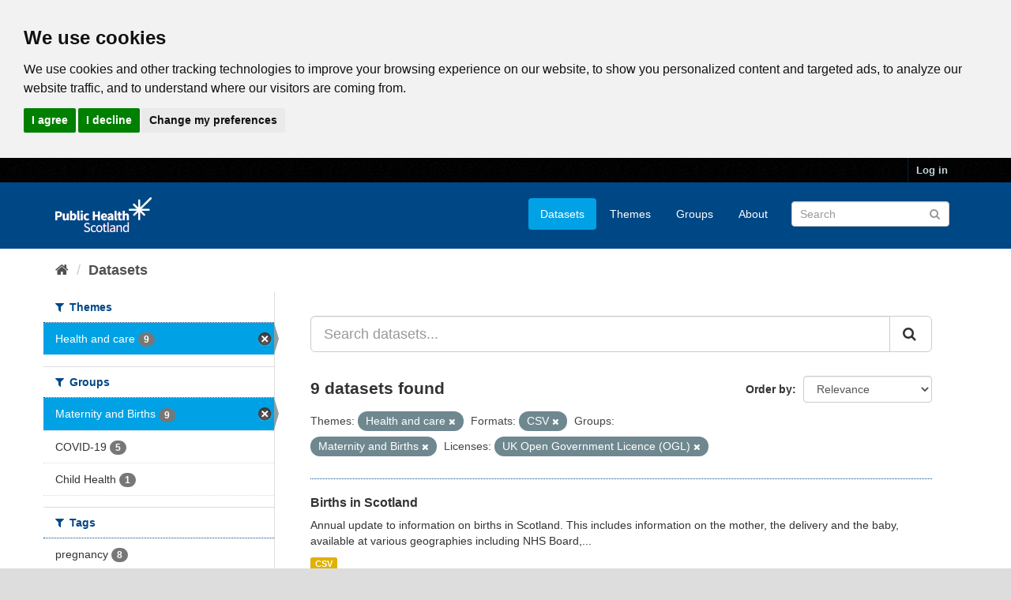

--- FILE ---
content_type: text/html; charset=utf-8
request_url: https://www.opendata.nhs.scot/dataset?organization=isd&tags=abortion&groups=maternity-and-births&license_id=uk-ogl&tags=pregnancy&tags=termination&res_format=CSV&tags=induced+abortion
body_size: 6420
content:
<!DOCTYPE html>
<!--[if IE 9]> <html lang="en_GB" class="ie9"> <![endif]-->
<!--[if gt IE 8]><!--> <html lang="en_GB"> <!--<![endif]-->
  <head>
    <link rel="stylesheet" type="text/css" href="/fanstatic/vendor/:version:2020-05-21T18:23:20.23/select2/select2.css" />
<link rel="stylesheet" type="text/css" href="/fanstatic/css/:version:2020-05-21T18:23:20.22/main.min.css" />
<link rel="stylesheet" type="text/css" href="/fanstatic/vendor/:version:2020-05-21T18:23:20.23/font-awesome/css/font-awesome.min.css" />

    

<!-- Cookie Consent by https://www.CookieConsent.com -->
<script type="text/javascript" src="//www.cookieconsent.com/releases/4.0.0/cookie-consent.js" charset="UTF-8"></script>
<script type="text/javascript" charset="UTF-8">
document.addEventListener('DOMContentLoaded', function () {
cookieconsent.run({"notice_banner_type":"headline","consent_type":"express","palette":"light","language":"en","page_load_consent_levels":["strictly-necessary"],"notice_banner_reject_button_hide":false,"preferences_center_close_button_hide":false,"website_privacy_policy_url":"https://www.opendata.nhs.scot/pages/privacy","website_name":"opendata.nhs.scot"});
});
</script>

<!-- Google Analytics -->
<!-- Google tag (gtag.js) -->
<script type="text/plain" cookie-consent="tracking" async src="https://www.googletagmanager.com/gtag/js?id=G-XN4QE8D2X7"></script>
<script type="text/plain" cookie-consent="tracking">
   window.dataLayer = window.dataLayer || [];
   function gtag() {dataLayer.push(arguments);}
   gtag('js', new Date());
   gtag('config', 'G-XN4QE8D2X7');
</script>

<!-- end of Google Analytics-->

<noscript>ePrivacy and GPDR Cookie Consent by <a href="https://www.CookieConsent.com/" rel="nofollow noopener">Cookie Consent</a></noscript>
<!-- End Cookie Consent by https://www.CookieConsent.com -->

<meta charset="utf-8" />
      <meta name="generator" content="ckan 2.8.4" />
      <meta name="viewport" content="width=device-width, initial-scale=1.0">

    <title>Datasets - Scottish Health and Social Care Open Data</title>

    
    <link rel="shortcut icon" href="/base/images/ckan.ico" />
    

      
    
<link rel="stylesheet" href="/nhs_theme.css" />


    
      
      
    <style>
        .hero{
background-image: none !important; 
}
      </style>
    
  </head>

  
  <body data-site-root="https://www.opendata.nhs.scot/" data-locale-root="https://www.opendata.nhs.scot/" >

    
    <div class="hide"><a href="#content">Skip to content</a></div>
  

  
     
<header class="account-masthead">
  <div class="container">
     
    <nav class="account not-authed">
      <ul class="list-unstyled">
        
        <li><a href="/user/login">Log in</a></li>
         
      </ul>
    </nav>
     
  </div>
</header>

<header class="navbar navbar-static-top masthead">
    
  <div class="container">
    <div class="navbar-right">
      <button data-target="#main-navigation-toggle" data-toggle="collapse" class="navbar-toggle collapsed" type="button">
        <span class="fa fa-bars"></span>
      </button>
    </div>
    <hgroup class="header-image navbar-left">
       
      <a class="logo" href="/"><img src="/uploads/admin/2020-04-01-094505.539270PHS-OD-logo-Rev.png" alt="Scottish Health and Social Care Open Data" title="Scottish Health and Social Care Open Data" /></a>
       
    </hgroup>

    <div class="collapse navbar-collapse" id="main-navigation-toggle">
      
      <nav class="section navigation">
        <ul class="nav nav-pills">
           <li class="active"><a href="/dataset">Datasets</a></li><li><a href="/organization">Themes</a></li><li><a href="/group">Groups</a></li><li><a href="/about">About</a></li> 
        </ul>
      </nav>
       
      <form class="section site-search simple-input" action="/dataset" method="get">
        <div class="field">
          <label for="field-sitewide-search">Search Datasets</label>
          <input id="field-sitewide-search" type="text" class="form-control" name="q" placeholder="Search" />
          <button class="btn-search" type="submit"><i class="fa fa-search"></i></button>
        </div>
      </form>
      
    </div>
  </div>
</header>

  
    <div role="main">
      <div id="content" class="container">
        
          
            <div class="flash-messages">
              
                
              
            </div>
          

          
            <div class="toolbar">
              
                
                  <ol class="breadcrumb">
                    
<li class="home"><a href="/"><i class="fa fa-home"></i><span> Home</span></a></li>
                    
  <li class="active"><a class=" active" href="/dataset">Datasets</a></li>

                  </ol>
                
              
            </div>
          

          <div class="row wrapper">
            
            
            

            
              <aside class="secondary col-sm-3">
                
                
<div class="filters">
  <div>
    
      

  
  
    
      
      
        <section class="module module-narrow module-shallow">
          
            <h2 class="module-heading">
              <i class="fa fa-filter"></i>
              
              Themes
            </h2>
          
          
            
            
              <nav>
                <ul class="list-unstyled nav nav-simple nav-facet">
                  
                    
                    
                    
                    
                      <li class="nav-item active">
                        <a href="/dataset?groups=maternity-and-births&amp;license_id=uk-ogl&amp;res_format=CSV" title="">
                          <span class="item-label">Health and care</span>
                          <span class="hidden separator"> - </span>
                          <span class="item-count badge">9</span>
                        </a>
                      </li>
                  
                </ul>
              </nav>

              <p class="module-footer">
                
                  
                
              </p>
            
            
          
        </section>
      
    
  

    
      

  
  
    
      
      
        <section class="module module-narrow module-shallow">
          
            <h2 class="module-heading">
              <i class="fa fa-filter"></i>
              
              Groups
            </h2>
          
          
            
            
              <nav>
                <ul class="list-unstyled nav nav-simple nav-facet">
                  
                    
                    
                    
                    
                      <li class="nav-item active">
                        <a href="/dataset?organization=isd&amp;license_id=uk-ogl&amp;res_format=CSV" title="">
                          <span class="item-label">Maternity and Births</span>
                          <span class="hidden separator"> - </span>
                          <span class="item-count badge">9</span>
                        </a>
                      </li>
                  
                    
                    
                    
                    
                      <li class="nav-item">
                        <a href="/dataset?res_format=CSV&amp;groups=maternity-and-births&amp;groups=covid-19&amp;license_id=uk-ogl&amp;organization=isd" title="">
                          <span class="item-label">COVID-19</span>
                          <span class="hidden separator"> - </span>
                          <span class="item-count badge">5</span>
                        </a>
                      </li>
                  
                    
                    
                    
                    
                      <li class="nav-item">
                        <a href="/dataset?res_format=CSV&amp;groups=maternity-and-births&amp;license_id=uk-ogl&amp;groups=child-health&amp;organization=isd" title="">
                          <span class="item-label">Child Health</span>
                          <span class="hidden separator"> - </span>
                          <span class="item-count badge">1</span>
                        </a>
                      </li>
                  
                </ul>
              </nav>

              <p class="module-footer">
                
                  
                
              </p>
            
            
          
        </section>
      
    
  

    
      

  
  
    
      
      
        <section class="module module-narrow module-shallow">
          
            <h2 class="module-heading">
              <i class="fa fa-filter"></i>
              
              Tags
            </h2>
          
          
            
            
              <nav>
                <ul class="list-unstyled nav nav-simple nav-facet">
                  
                    
                    
                    
                    
                      <li class="nav-item">
                        <a href="/dataset?res_format=CSV&amp;groups=maternity-and-births&amp;license_id=uk-ogl&amp;tags=pregnancy&amp;organization=isd" title="">
                          <span class="item-label">pregnancy</span>
                          <span class="hidden separator"> - </span>
                          <span class="item-count badge">8</span>
                        </a>
                      </li>
                  
                    
                    
                    
                    
                      <li class="nav-item">
                        <a href="/dataset?res_format=CSV&amp;groups=maternity-and-births&amp;license_id=uk-ogl&amp;tags=maternity&amp;organization=isd" title="">
                          <span class="item-label">maternity</span>
                          <span class="hidden separator"> - </span>
                          <span class="item-count badge">6</span>
                        </a>
                      </li>
                  
                    
                    
                    
                    
                      <li class="nav-item">
                        <a href="/dataset?res_format=CSV&amp;groups=maternity-and-births&amp;tags=birth&amp;license_id=uk-ogl&amp;organization=isd" title="">
                          <span class="item-label">birth</span>
                          <span class="hidden separator"> - </span>
                          <span class="item-count badge">5</span>
                        </a>
                      </li>
                  
                    
                    
                    
                    
                      <li class="nav-item">
                        <a href="/dataset?res_format=CSV&amp;groups=maternity-and-births&amp;license_id=uk-ogl&amp;tags=coronavirus&amp;organization=isd" title="">
                          <span class="item-label">coronavirus</span>
                          <span class="hidden separator"> - </span>
                          <span class="item-count badge">5</span>
                        </a>
                      </li>
                  
                    
                    
                    
                    
                      <li class="nav-item">
                        <a href="/dataset?res_format=CSV&amp;groups=maternity-and-births&amp;tags=covid-19&amp;license_id=uk-ogl&amp;organization=isd" title="">
                          <span class="item-label">covid-19</span>
                          <span class="hidden separator"> - </span>
                          <span class="item-count badge">5</span>
                        </a>
                      </li>
                  
                    
                    
                    
                    
                      <li class="nav-item">
                        <a href="/dataset?res_format=CSV&amp;groups=maternity-and-births&amp;license_id=uk-ogl&amp;tags=sexual+health&amp;organization=isd" title="">
                          <span class="item-label">sexual health</span>
                          <span class="hidden separator"> - </span>
                          <span class="item-count badge">3</span>
                        </a>
                      </li>
                  
                    
                    
                    
                    
                      <li class="nav-item">
                        <a href="/dataset?res_format=CSV&amp;groups=maternity-and-births&amp;license_id=uk-ogl&amp;tags=abortion&amp;organization=isd" title="">
                          <span class="item-label">abortion</span>
                          <span class="hidden separator"> - </span>
                          <span class="item-count badge">2</span>
                        </a>
                      </li>
                  
                    
                    
                    
                    
                      <li class="nav-item">
                        <a href="/dataset?res_format=CSV&amp;groups=maternity-and-births&amp;license_id=uk-ogl&amp;tags=council+area&amp;organization=isd" title="">
                          <span class="item-label">council area</span>
                          <span class="hidden separator"> - </span>
                          <span class="item-count badge">2</span>
                        </a>
                      </li>
                  
                    
                    
                    
                    
                      <li class="nav-item">
                        <a href="/dataset?res_format=CSV&amp;groups=maternity-and-births&amp;license_id=uk-ogl&amp;tags=delivery&amp;organization=isd" title="">
                          <span class="item-label">delivery</span>
                          <span class="hidden separator"> - </span>
                          <span class="item-count badge">2</span>
                        </a>
                      </li>
                  
                    
                    
                    
                    
                      <li class="nav-item">
                        <a href="/dataset?res_format=CSV&amp;groups=maternity-and-births&amp;license_id=uk-ogl&amp;tags=gestation&amp;organization=isd" title="">
                          <span class="item-label">gestation</span>
                          <span class="hidden separator"> - </span>
                          <span class="item-count badge">2</span>
                        </a>
                      </li>
                  
                </ul>
              </nav>

              <p class="module-footer">
                
                  
                    <a href="/dataset?organization=isd&amp;groups=maternity-and-births&amp;license_id=uk-ogl&amp;res_format=CSV&amp;_tags_limit=0" class="read-more">Show More Tags</a>
                  
                
              </p>
            
            
          
        </section>
      
    
  

    
      

  
  
    
      
      
        <section class="module module-narrow module-shallow">
          
            <h2 class="module-heading">
              <i class="fa fa-filter"></i>
              
              Formats
            </h2>
          
          
            
            
              <nav>
                <ul class="list-unstyled nav nav-simple nav-facet">
                  
                    
                    
                    
                    
                      <li class="nav-item active">
                        <a href="/dataset?organization=isd&amp;groups=maternity-and-births&amp;license_id=uk-ogl" title="">
                          <span class="item-label">CSV</span>
                          <span class="hidden separator"> - </span>
                          <span class="item-count badge">9</span>
                        </a>
                      </li>
                  
                </ul>
              </nav>

              <p class="module-footer">
                
                  
                
              </p>
            
            
          
        </section>
      
    
  

    
      

  
  
    
      
      
        <section class="module module-narrow module-shallow">
          
            <h2 class="module-heading">
              <i class="fa fa-filter"></i>
              
              Licenses
            </h2>
          
          
            
            
              <nav>
                <ul class="list-unstyled nav nav-simple nav-facet">
                  
                    
                    
                    
                    
                      <li class="nav-item active">
                        <a href="/dataset?organization=isd&amp;groups=maternity-and-births&amp;res_format=CSV" title="UK Open Government Licence (OGL)">
                          <span class="item-label">UK Open Government ...</span>
                          <span class="hidden separator"> - </span>
                          <span class="item-count badge">9</span>
                        </a>
                      </li>
                  
                </ul>
              </nav>

              <p class="module-footer">
                
                  
                
              </p>
            
            
          
        </section>
      
    
  

    
  </div>
  <a class="close no-text hide-filters"><i class="fa fa-times-circle"></i><span class="text">close</span></a>
</div>

              </aside>
            

            
              <div class="primary col-sm-9 col-xs-12">
                
                
  <section class="module">
    <div class="module-content">
      
        
      
      
        
        
        







<form id="dataset-search-form" class="search-form" method="get" data-module="select-switch">

  
    <div class="input-group search-input-group">
      <input aria-label="Search datasets..." id="field-giant-search" type="text" class="form-control input-lg" name="q" value="" autocomplete="off" placeholder="Search datasets...">
      
      <span class="input-group-btn">
        <button class="btn btn-default btn-lg" type="submit" value="search">
          <i class="fa fa-search"></i>
        </button>
      </span>
      
    </div>
  

  
    <span>
  
  

  
  
  
  <input type="hidden" name="organization" value="isd" />
  
  
  
  
  
  <input type="hidden" name="groups" value="maternity-and-births" />
  
  
  
  
  
  <input type="hidden" name="license_id" value="uk-ogl" />
  
  
  
  
  
  <input type="hidden" name="res_format" value="CSV" />
  
  
  
  </span>
  

  
    
      <div class="form-select form-group control-order-by">
        <label for="field-order-by">Order by</label>
        <select id="field-order-by" name="sort" class="form-control">
          
            
              <option value="score desc, metadata_modified desc" selected="selected">Relevance</option>
            
          
            
              <option value="title_string asc">Name Ascending</option>
            
          
            
              <option value="title_string desc">Name Descending</option>
            
          
            
              <option value="metadata_modified desc">Last Modified</option>
            
          
            
          
        </select>
        
        <button class="btn btn-default js-hide" type="submit">Go</button>
        
      </div>
    
  

  
    
      <h2>

  
  
  
  

9 datasets found</h2>
    
  

  
    
      <p class="filter-list">
        
          
          <span class="facet">Themes:</span>
          
            <span class="filtered pill">Health and care
              <a href="dataset?groups=maternity-and-births&amp;license_id=uk-ogl&amp;res_format=CSV" class="remove" title="Remove"><i class="fa fa-times"></i></a>
            </span>
          
        
          
          <span class="facet">Formats:</span>
          
            <span class="filtered pill">CSV
              <a href="dataset?organization=isd&amp;groups=maternity-and-births&amp;license_id=uk-ogl" class="remove" title="Remove"><i class="fa fa-times"></i></a>
            </span>
          
        
          
          <span class="facet">Groups:</span>
          
            <span class="filtered pill">Maternity and Births
              <a href="dataset?organization=isd&amp;license_id=uk-ogl&amp;res_format=CSV" class="remove" title="Remove"><i class="fa fa-times"></i></a>
            </span>
          
        
          
          <span class="facet">Licenses:</span>
          
            <span class="filtered pill">UK Open Government Licence (OGL)
              <a href="dataset?organization=isd&amp;groups=maternity-and-births&amp;res_format=CSV" class="remove" title="Remove"><i class="fa fa-times"></i></a>
            </span>
          
        
      </p>
      <a class="show-filters btn btn-default">Filter Results</a>
    
  

</form>




      
      
        

  
    <ul class="dataset-list list-unstyled">
    	
	      
	        






  <li class="dataset-item">
    
      <div class="dataset-content">
        
          <h3 class="dataset-heading">
            
              
            
            
              <a href="/dataset/births-in-scottish-hospitals">Births in Scotland</a>
            
            
              
              
            
          </h3>
        
        
          
        
        
          
            <div>Annual update to information on births in Scotland. This includes information on the mother, the delivery and the baby, available at various geographies including NHS Board,...</div>
          
        
      </div>
      
        
          
            <ul class="dataset-resources list-unstyled">
              
                
                <li>
                  <a href="/dataset/births-in-scottish-hospitals" class="label label-default" data-format="csv">CSV</a>
                </li>
                
              
            </ul>
          
        
      
    
  </li>

	      
	        






  <li class="dataset-item">
    
      <div class="dataset-content">
        
          <h3 class="dataset-heading">
            
              
            
            
              <a href="/dataset/long-acting-reversible-methods-of-contraception-larc-in-scotland">Long Acting Reversible Methods of Contraception (LARC) in Scotland</a>
            
            
              
              
            
          </h3>
        
        
          
        
        
          
            <div>Annual update on the proportion of women of reproductive age using long acting reversible methods of contraception in each NHS board</div>
          
        
      </div>
      
        
          
            <ul class="dataset-resources list-unstyled">
              
                
                <li>
                  <a href="/dataset/long-acting-reversible-methods-of-contraception-larc-in-scotland" class="label label-default" data-format="csv">CSV</a>
                </li>
                
              
            </ul>
          
        
      
    
  </li>

	      
	        






  <li class="dataset-item">
    
      <div class="dataset-content">
        
          <h3 class="dataset-heading">
            
              
            
            
              <a href="/dataset/teenage-pregnancy">Teenage Pregnancy</a>
            
            
              
              
            
          </h3>
        
        
          
        
        
          
            <div>These data provide an annual update on teenage pregnancy statistics in Scotland which are presented by age of conception and year of conception. All supporting material and...</div>
          
        
      </div>
      
        
          
            <ul class="dataset-resources list-unstyled">
              
                
                <li>
                  <a href="/dataset/teenage-pregnancy" class="label label-default" data-format="csv">CSV</a>
                </li>
                
              
            </ul>
          
        
      
    
  </li>

	      
	        






  <li class="dataset-item">
    
      <div class="dataset-content">
        
          <h3 class="dataset-heading">
            
              
            
            
              <a href="/dataset/termination-of-pregnancy-in-scotland">Termination of Pregnancy in Scotland</a>
            
            
              
              
            
          </h3>
        
        
          
        
        
          
            <div>Annual update of terminations of pregnancy in Scotland.
Terminations are carried out under the terms of the Abortion Act 1967 with two doctors agreeing that a termination of...</div>
          
        
      </div>
      
        
          
            <ul class="dataset-resources list-unstyled">
              
                
                <li>
                  <a href="/dataset/termination-of-pregnancy-in-scotland" class="label label-default" data-format="csv">CSV</a>
                </li>
                
              
            </ul>
          
        
      
    
  </li>

	      
	        






  <li class="dataset-item">
    
      <div class="dataset-content">
        
          <h3 class="dataset-heading">
            
              
            
            
              <a href="/dataset/covid-19-wider-impacts-termination-of-pregnancy">COVID-19 Wider Impacts - Termination of Pregnancy</a>
            
            
              
              
            
          </h3>
        
        
          
        
        
          
            <div>As an essential service, care relating to termination of pregnancy has been provided throughout the COVID-19 pandemic. Termination of pregnancy can be carried out as a medical...</div>
          
        
      </div>
      
        
          
            <ul class="dataset-resources list-unstyled">
              
                
                <li>
                  <a href="/dataset/covid-19-wider-impacts-termination-of-pregnancy" class="label label-default" data-format="csv">CSV</a>
                </li>
                
              
            </ul>
          
        
      
    
  </li>

	      
	        






  <li class="dataset-item">
    
      <div class="dataset-content">
        
          <h3 class="dataset-heading">
            
              
            
            
              <a href="/dataset/covid-19-wider-impacts-method-of-delivery">COVID-19 Wider Impacts - Method of Delivery</a>
            
            
              
              
            
          </h3>
        
        
          
        
        
          
            <div>Care for women around the time they are giving birth is an essential, time critical service that cannot be deferred. As such, it has been provided throughout the COVID-19...</div>
          
        
      </div>
      
        
          
            <ul class="dataset-resources list-unstyled">
              
                
                <li>
                  <a href="/dataset/covid-19-wider-impacts-method-of-delivery" class="label label-default" data-format="csv">CSV</a>
                </li>
                
              
            </ul>
          
        
      
    
  </li>

	      
	        






  <li class="dataset-item">
    
      <div class="dataset-content">
        
          <h3 class="dataset-heading">
            
              
            
            
              <a href="/dataset/covid-19-wider-impacts-induction-of-labour">COVID-19 Wider Impacts - Induction of Labour</a>
            
            
              
              
            
          </h3>
        
        
          
        
        
          
            <div>Care for women around the time they are giving birth is an essential, time critical service that cannot be deferred. As such, it has been provided throughout the COVID-19...</div>
          
        
      </div>
      
        
          
            <ul class="dataset-resources list-unstyled">
              
                
                <li>
                  <a href="/dataset/covid-19-wider-impacts-induction-of-labour" class="label label-default" data-format="csv">CSV</a>
                </li>
                
              
            </ul>
          
        
      
    
  </li>

	      
	        






  <li class="dataset-item">
    
      <div class="dataset-content">
        
          <h3 class="dataset-heading">
            
              
            
            
              <a href="/dataset/covid-19-wider-impacts-gestation-at-delivery">COVID-19 Wider Impacts - Gestation at Delivery</a>
            
            
              
              
            
          </h3>
        
        
          
        
        
          
            <div>Care for women and babies around the time they are giving birth/being born is an essential, time critical service that cannot be deferred. As such, it has been provided...</div>
          
        
      </div>
      
        
          
            <ul class="dataset-resources list-unstyled">
              
                
                <li>
                  <a href="/dataset/covid-19-wider-impacts-gestation-at-delivery" class="label label-default" data-format="csv">CSV</a>
                </li>
                
              
            </ul>
          
        
      
    
  </li>

	      
	        






  <li class="dataset-item">
    
      <div class="dataset-content">
        
          <h3 class="dataset-heading">
            
              
            
            
              <a href="/dataset/covid-19-wider-impacts-antenatal-bookings">COVID-19 Wider Impacts - Antenatal Bookings</a>
            
            
              
              
            
          </h3>
        
        
          
        
        
          
            <div>As an essential service, maternity care including ‘booking’ has been provided throughout the COVID-19 pandemic, and women have been encouraged to attend all their scheduled...</div>
          
        
      </div>
      
        
          
            <ul class="dataset-resources list-unstyled">
              
                
                <li>
                  <a href="/dataset/covid-19-wider-impacts-antenatal-bookings" class="label label-default" data-format="csv">CSV</a>
                </li>
                
              
            </ul>
          
        
      
    
  </li>

	      
	    
    </ul>
  

      
    </div>

    
      
    
  </section>

  
  <section class="module">
    <div class="module-content">
      
      <small>
        
        
        
           You can also access this registry using the <a href="/api/3">API</a> (see <a href="http://docs.ckan.org/en/2.8/api/">API Docs</a>). 
      </small>
      
    </div>
  </section>
  

              </div>
            
          </div>
        
      </div>
    </div>
  
    <footer class="site-footer">
  <div class="container">
    
    <div class="row">
      <div class="col-md-8 footer-links">
        
          <ul class="list-unstyled">
            
              <li><a href="/about">About Scottish Health and Social Care Open Data</a></li>
            
          </ul>
          <ul class="list-unstyled">
            
              
              <li><a href="/pages/privacy">Cookie Policy</a></li>
              <li><a href="http://docs.ckan.org/en/2.8/api/">CKAN API</a></li>
              <li><a href="http://www.ckan.org/">CKAN Association</a></li>
              <li><a href="http://www.opendefinition.org/okd/"><img src="/base/images/od_80x15_blue.png" alt="Open Data"></a></li>
              <li><a href="https://www.nationalarchives.gov.uk/doc/open-government-licence/version/3/">
                 <img src="../../../base/images/ogl-symbol-41px-retina-white.png" style="max-width: 41px;" alt="Open Government License logo">
                 All content is available under the Open Government License
                 </a>
              </li>
            
          </ul>
        
      </div>
      <div class="col-md-4 attribution">
        
          <p><strong>Powered by</strong> <a class="hide-text ckan-footer-logo" href="http://ckan.org">CKAN</a></p>
        
        
          
<form class="form-inline form-select lang-select" action="/util/redirect" data-module="select-switch" method="POST">
  <label for="field-lang-select">Language</label>
  <select id="field-lang-select" name="url" data-module="autocomplete" data-module-dropdown-class="lang-dropdown" data-module-container-class="lang-container">
    
      <option value="/en_GB/dataset?organization=isd&amp;groups=maternity-and-births&amp;license_id=uk-ogl&amp;res_format=CSV" selected="selected">
        English (United Kingdom)
      </option>
    
      <option value="/en/dataset?organization=isd&amp;groups=maternity-and-births&amp;license_id=uk-ogl&amp;res_format=CSV" >
        English
      </option>
    
      <option value="/pt_BR/dataset?organization=isd&amp;groups=maternity-and-births&amp;license_id=uk-ogl&amp;res_format=CSV" >
        português (Brasil)
      </option>
    
      <option value="/ja/dataset?organization=isd&amp;groups=maternity-and-births&amp;license_id=uk-ogl&amp;res_format=CSV" >
        日本語
      </option>
    
      <option value="/it/dataset?organization=isd&amp;groups=maternity-and-births&amp;license_id=uk-ogl&amp;res_format=CSV" >
        italiano
      </option>
    
      <option value="/cs_CZ/dataset?organization=isd&amp;groups=maternity-and-births&amp;license_id=uk-ogl&amp;res_format=CSV" >
        čeština (Česká republika)
      </option>
    
      <option value="/ca/dataset?organization=isd&amp;groups=maternity-and-births&amp;license_id=uk-ogl&amp;res_format=CSV" >
        català
      </option>
    
      <option value="/es/dataset?organization=isd&amp;groups=maternity-and-births&amp;license_id=uk-ogl&amp;res_format=CSV" >
        español
      </option>
    
      <option value="/fr/dataset?organization=isd&amp;groups=maternity-and-births&amp;license_id=uk-ogl&amp;res_format=CSV" >
        français
      </option>
    
      <option value="/el/dataset?organization=isd&amp;groups=maternity-and-births&amp;license_id=uk-ogl&amp;res_format=CSV" >
        Ελληνικά
      </option>
    
      <option value="/sv/dataset?organization=isd&amp;groups=maternity-and-births&amp;license_id=uk-ogl&amp;res_format=CSV" >
        svenska
      </option>
    
      <option value="/sr/dataset?organization=isd&amp;groups=maternity-and-births&amp;license_id=uk-ogl&amp;res_format=CSV" >
        српски
      </option>
    
      <option value="/no/dataset?organization=isd&amp;groups=maternity-and-births&amp;license_id=uk-ogl&amp;res_format=CSV" >
        norsk bokmål (Norge)
      </option>
    
      <option value="/sk/dataset?organization=isd&amp;groups=maternity-and-births&amp;license_id=uk-ogl&amp;res_format=CSV" >
        slovenčina
      </option>
    
      <option value="/fi/dataset?organization=isd&amp;groups=maternity-and-births&amp;license_id=uk-ogl&amp;res_format=CSV" >
        suomi
      </option>
    
      <option value="/ru/dataset?organization=isd&amp;groups=maternity-and-births&amp;license_id=uk-ogl&amp;res_format=CSV" >
        русский
      </option>
    
      <option value="/de/dataset?organization=isd&amp;groups=maternity-and-births&amp;license_id=uk-ogl&amp;res_format=CSV" >
        Deutsch
      </option>
    
      <option value="/pl/dataset?organization=isd&amp;groups=maternity-and-births&amp;license_id=uk-ogl&amp;res_format=CSV" >
        polski
      </option>
    
      <option value="/nl/dataset?organization=isd&amp;groups=maternity-and-births&amp;license_id=uk-ogl&amp;res_format=CSV" >
        Nederlands
      </option>
    
      <option value="/bg/dataset?organization=isd&amp;groups=maternity-and-births&amp;license_id=uk-ogl&amp;res_format=CSV" >
        български
      </option>
    
      <option value="/ko_KR/dataset?organization=isd&amp;groups=maternity-and-births&amp;license_id=uk-ogl&amp;res_format=CSV" >
        한국어 (대한민국)
      </option>
    
      <option value="/hu/dataset?organization=isd&amp;groups=maternity-and-births&amp;license_id=uk-ogl&amp;res_format=CSV" >
        magyar
      </option>
    
      <option value="/sl/dataset?organization=isd&amp;groups=maternity-and-births&amp;license_id=uk-ogl&amp;res_format=CSV" >
        slovenščina
      </option>
    
      <option value="/lv/dataset?organization=isd&amp;groups=maternity-and-births&amp;license_id=uk-ogl&amp;res_format=CSV" >
        latviešu
      </option>
    
      <option value="/pt_PT/dataset?organization=isd&amp;groups=maternity-and-births&amp;license_id=uk-ogl&amp;res_format=CSV" >
        português (Portugal)
      </option>
    
      <option value="/id/dataset?organization=isd&amp;groups=maternity-and-births&amp;license_id=uk-ogl&amp;res_format=CSV" >
        Indonesia
      </option>
    
      <option value="/vi/dataset?organization=isd&amp;groups=maternity-and-births&amp;license_id=uk-ogl&amp;res_format=CSV" >
        Tiếng Việt
      </option>
    
      <option value="/hr/dataset?organization=isd&amp;groups=maternity-and-births&amp;license_id=uk-ogl&amp;res_format=CSV" >
        hrvatski
      </option>
    
      <option value="/mk/dataset?organization=isd&amp;groups=maternity-and-births&amp;license_id=uk-ogl&amp;res_format=CSV" >
        македонски
      </option>
    
      <option value="/he/dataset?organization=isd&amp;groups=maternity-and-births&amp;license_id=uk-ogl&amp;res_format=CSV" >
        עברית
      </option>
    
      <option value="/ro/dataset?organization=isd&amp;groups=maternity-and-births&amp;license_id=uk-ogl&amp;res_format=CSV" >
        română
      </option>
    
      <option value="/am/dataset?organization=isd&amp;groups=maternity-and-births&amp;license_id=uk-ogl&amp;res_format=CSV" >
        አማርኛ
      </option>
    
      <option value="/sr_Latn/dataset?organization=isd&amp;groups=maternity-and-births&amp;license_id=uk-ogl&amp;res_format=CSV" >
        srpski (latinica)
      </option>
    
      <option value="/mn_MN/dataset?organization=isd&amp;groups=maternity-and-births&amp;license_id=uk-ogl&amp;res_format=CSV" >
        монгол (Монгол)
      </option>
    
      <option value="/da_DK/dataset?organization=isd&amp;groups=maternity-and-births&amp;license_id=uk-ogl&amp;res_format=CSV" >
        dansk (Danmark)
      </option>
    
      <option value="/tr/dataset?organization=isd&amp;groups=maternity-and-births&amp;license_id=uk-ogl&amp;res_format=CSV" >
        Türkçe
      </option>
    
      <option value="/ne/dataset?organization=isd&amp;groups=maternity-and-births&amp;license_id=uk-ogl&amp;res_format=CSV" >
        नेपाली
      </option>
    
      <option value="/is/dataset?organization=isd&amp;groups=maternity-and-births&amp;license_id=uk-ogl&amp;res_format=CSV" >
        íslenska
      </option>
    
      <option value="/tl/dataset?organization=isd&amp;groups=maternity-and-births&amp;license_id=uk-ogl&amp;res_format=CSV" >
        Filipino (Pilipinas)
      </option>
    
      <option value="/sq/dataset?organization=isd&amp;groups=maternity-and-births&amp;license_id=uk-ogl&amp;res_format=CSV" >
        shqip
      </option>
    
      <option value="/lt/dataset?organization=isd&amp;groups=maternity-and-births&amp;license_id=uk-ogl&amp;res_format=CSV" >
        lietuvių
      </option>
    
      <option value="/gl/dataset?organization=isd&amp;groups=maternity-and-births&amp;license_id=uk-ogl&amp;res_format=CSV" >
        galego
      </option>
    
      <option value="/fa_IR/dataset?organization=isd&amp;groups=maternity-and-births&amp;license_id=uk-ogl&amp;res_format=CSV" >
        فارسی (ایران)
      </option>
    
      <option value="/eu/dataset?organization=isd&amp;groups=maternity-and-births&amp;license_id=uk-ogl&amp;res_format=CSV" >
        euskara
      </option>
    
      <option value="/uk/dataset?organization=isd&amp;groups=maternity-and-births&amp;license_id=uk-ogl&amp;res_format=CSV" >
        українська
      </option>
    
      <option value="/zh_CN/dataset?organization=isd&amp;groups=maternity-and-births&amp;license_id=uk-ogl&amp;res_format=CSV" >
        中文 (简体, 中国)
      </option>
    
      <option value="/km/dataset?organization=isd&amp;groups=maternity-and-births&amp;license_id=uk-ogl&amp;res_format=CSV" >
        ខ្មែរ
      </option>
    
      <option value="/th/dataset?organization=isd&amp;groups=maternity-and-births&amp;license_id=uk-ogl&amp;res_format=CSV" >
        ไทย
      </option>
    
      <option value="/uk_UA/dataset?organization=isd&amp;groups=maternity-and-births&amp;license_id=uk-ogl&amp;res_format=CSV" >
        українська (Україна)
      </option>
    
      <option value="/zh_TW/dataset?organization=isd&amp;groups=maternity-and-births&amp;license_id=uk-ogl&amp;res_format=CSV" >
        中文 (繁體, 台灣)
      </option>
    
      <option value="/en_AU/dataset?organization=isd&amp;groups=maternity-and-births&amp;license_id=uk-ogl&amp;res_format=CSV" >
        English (Australia)
      </option>
    
      <option value="/ar/dataset?organization=isd&amp;groups=maternity-and-births&amp;license_id=uk-ogl&amp;res_format=CSV" >
        العربية
      </option>
    
      <option value="/es_AR/dataset?organization=isd&amp;groups=maternity-and-births&amp;license_id=uk-ogl&amp;res_format=CSV" >
        español (Argentina)
      </option>
    
  </select>
  <button class="btn btn-default js-hide" type="submit">Go</button>
</form>
        
      </div>
    </div>
    
  </div>

  
    
  
</footer>
  
    
    
    
  
    

      
  <script>document.getElementsByTagName('html')[0].className += ' js';</script>
<script type="text/javascript" src="/fanstatic/vendor/:version:2020-05-21T18:23:20.23/jquery.min.js"></script>
<script type="text/javascript" src="/fanstatic/vendor/:version:2020-05-21T18:23:20.23/:bundle:bootstrap/js/bootstrap.min.js;jed.min.js;moment-with-locales.js;select2/select2.min.js"></script>
<script type="text/javascript" src="/fanstatic/base/:version:2020-05-21T18:23:20.22/:bundle:plugins/jquery.inherit.min.js;plugins/jquery.proxy-all.min.js;plugins/jquery.url-helpers.min.js;plugins/jquery.date-helpers.min.js;plugins/jquery.slug.min.js;plugins/jquery.slug-preview.min.js;plugins/jquery.truncator.min.js;plugins/jquery.masonry.min.js;plugins/jquery.form-warning.min.js;plugins/jquery.images-loaded.min.js;sandbox.min.js;module.min.js;pubsub.min.js;client.min.js;notify.min.js;i18n.min.js;main.min.js;modules/select-switch.min.js;modules/slug-preview.min.js;modules/basic-form.min.js;modules/confirm-action.min.js;modules/api-info.min.js;modules/autocomplete.min.js;modules/custom-fields.min.js;modules/data-viewer.min.js;modules/table-selectable-rows.min.js;modules/resource-form.min.js;modules/resource-upload-field.min.js;modules/resource-reorder.min.js;modules/resource-view-reorder.min.js;modules/follow.min.js;modules/activity-stream.min.js;modules/dashboard.min.js;modules/resource-view-embed.min.js;view-filters.min.js;modules/resource-view-filters-form.min.js;modules/resource-view-filters.min.js;modules/table-toggle-more.min.js;modules/dataset-visibility.min.js;modules/media-grid.min.js;modules/image-upload.min.js;modules/followers-counter.min.js"></script></body>
</html>